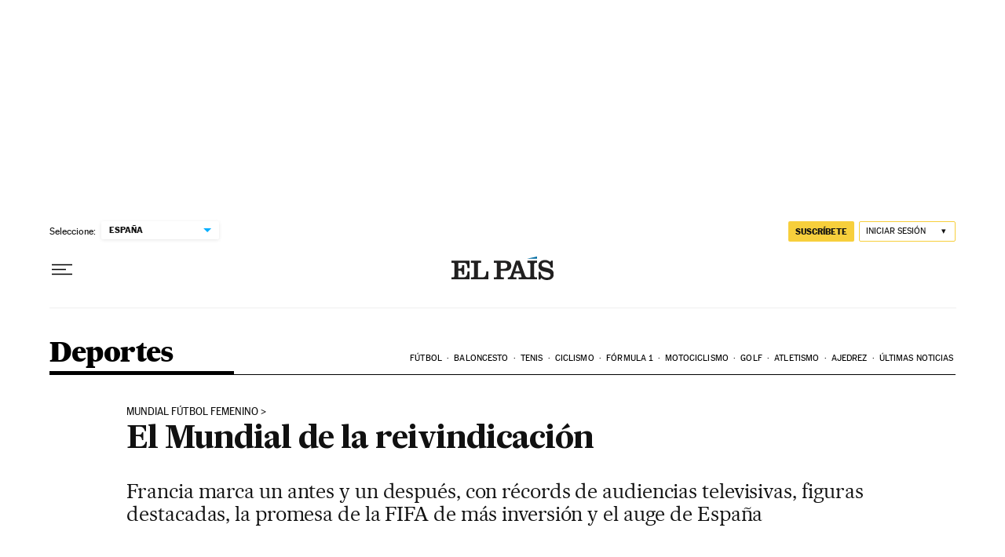

--- FILE ---
content_type: application/javascript; charset=utf-8
request_url: https://fundingchoicesmessages.google.com/f/AGSKWxWsyQv3xA9t_5Pkr7Dc8OMLoa3GIzdqRJbYJMTSPLCnR--lKR-I8uHyOtUZMstEquzgjit6Peo7dcHcEAnoT2QZ0-oniPpdLg4ipH4CUhbvXW7ZRMYBezwDpyJ57qWwNFmOsulu06CynvqXUC6Xk9FTrZpK7-X8AeR8-hRKMZdLWnLvoNBZr00ySnKu/_-ad-bottom-/async/ads-=admodeliframe&/ads/sidebar-/bnr_ad_
body_size: -1291
content:
window['3c76e9d4-aa08-45e7-bae7-35acba8e1cd7'] = true;